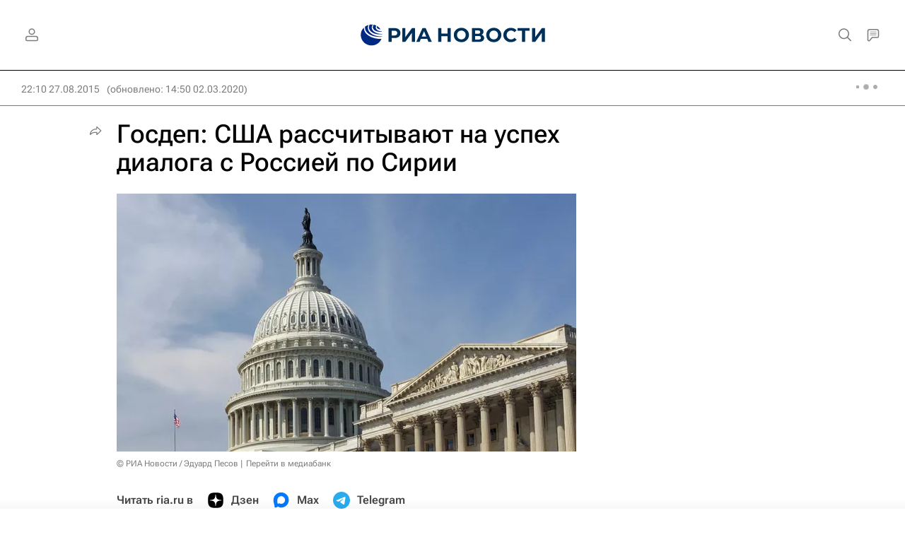

--- FILE ---
content_type: text/html
request_url: https://tns-counter.ru/nc01a**R%3Eundefined*rian_ru/ru/UTF-8/tmsec=rian_ru/713162826***
body_size: -71
content:
F9BF79196971A805X1769056261:F9BF79196971A805X1769056261